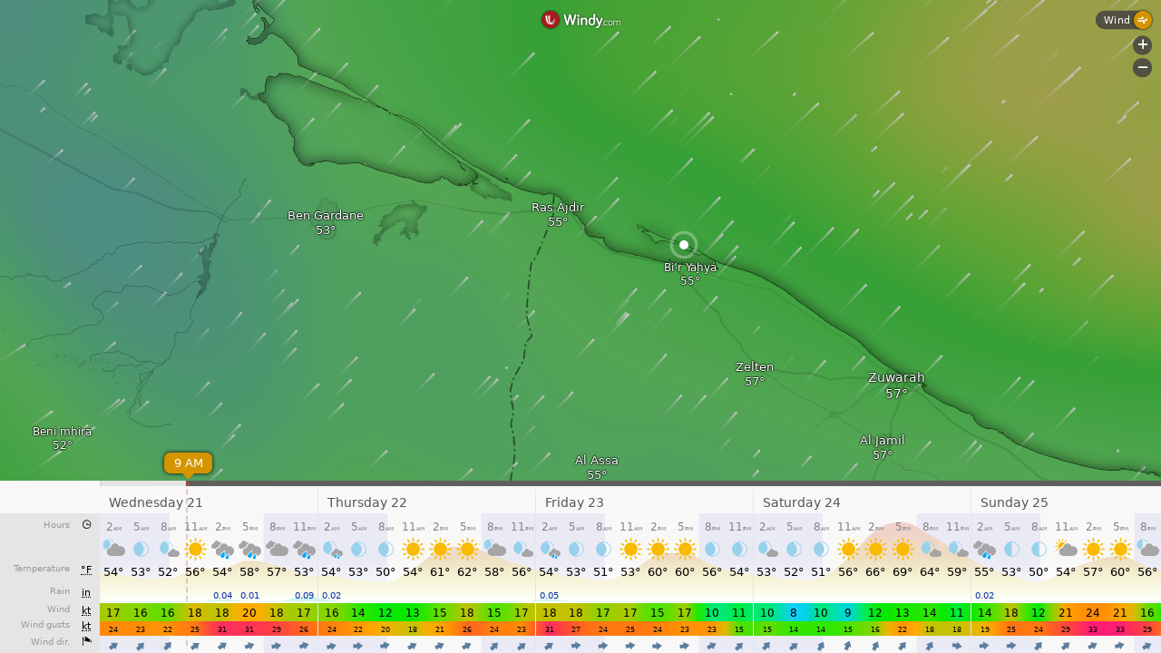

--- FILE ---
content_type: text/plain
request_url: https://node.windy.com/Zm9yZWNhc3Q/ZWNtd2Y/cG9pbnQvZWNtd2YvdjIuNy8zMy4xMDIvMTEuNzU4P3NvdXJjZT1kZXRhaWwmc3RlcD0zJnJlZlRpbWU9MjAyNi0wMS0yMFQxODowMDowMFomdG9rZW49ZXlKMGVYQWlPaUpLVjFRaUxDSmhiR2NpT2lKSVV6STFOaUo5LmV5SnBZWFFpT2pFM05qZzVPREV4TmpNc0ltVjRjQ0k2TVRjMk9URTFNemsyTXl3aWFXNW1JanA3SW5WaElqb2lUVzk2YVd4c1lWd3ZOUzR3SUNoTllXTnBiblJ2YzJnN0lFbHVkR1ZzSUUxaFl5QlBVeUJZSURFd1h6RTFYemNwSUVGd2NHeGxWMlZpUzJsMFhDODFNemN1TXpZZ0tFdElWRTFNTENCc2FXdGxJRWRsWTJ0dktTQkRhSEp2YldWY0x6RXpNUzR3TGpBdU1DQlRZV1poY21sY0x6VXpOeTR6TmpzZ1EyeGhkV1JsUW05MFhDOHhMakE3SUN0amJHRjFaR1ZpYjNSQVlXNTBhSEp2Y0dsakxtTnZiU2tpTENKcGNDSTZJak11TVRjdU1UTXhMakl3T0NKOWZRLkxkcmstaHcyYU5RVDJ5cldYRWxyN1JPdWFCdFJXWWRtM1NDQVY0OGViQ0kmdG9rZW4yPXBlbmRpbmcmdWlkPTc0Yzc2YzkwLTE2YmUtMGNkYS01ODNiLTk5YTRmNzI4MmJkYyZzYz0xJnByPTEmdj00MS4xLjAmcG9jPTQ
body_size: 3745
content:
[base64]